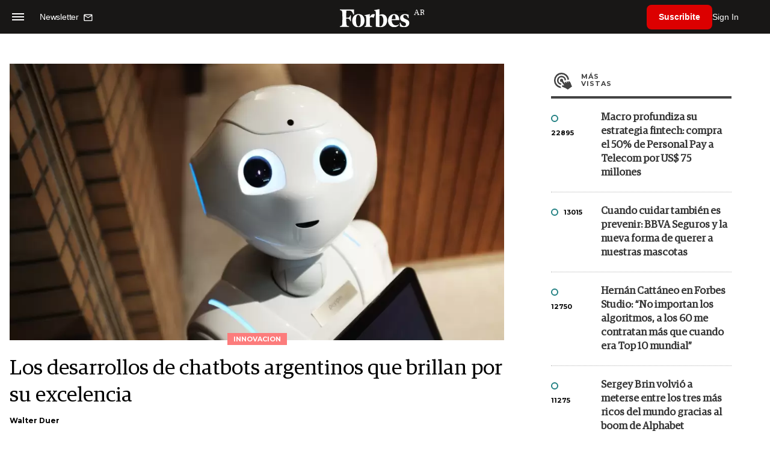

--- FILE ---
content_type: text/html; charset=utf-8
request_url: https://www.google.com/recaptcha/api2/aframe
body_size: 164
content:
<!DOCTYPE HTML><html><head><meta http-equiv="content-type" content="text/html; charset=UTF-8"></head><body><script nonce="wfQ99hLmBpP9dix7bdpMmw">/** Anti-fraud and anti-abuse applications only. See google.com/recaptcha */ try{var clients={'sodar':'https://pagead2.googlesyndication.com/pagead/sodar?'};window.addEventListener("message",function(a){try{if(a.source===window.parent){var b=JSON.parse(a.data);var c=clients[b['id']];if(c){var d=document.createElement('img');d.src=c+b['params']+'&rc='+(localStorage.getItem("rc::a")?sessionStorage.getItem("rc::b"):"");window.document.body.appendChild(d);sessionStorage.setItem("rc::e",parseInt(sessionStorage.getItem("rc::e")||0)+1);localStorage.setItem("rc::h",'1769339936456');}}}catch(b){}});window.parent.postMessage("_grecaptcha_ready", "*");}catch(b){}</script></body></html>

--- FILE ---
content_type: application/javascript; charset=utf-8
request_url: https://fundingchoicesmessages.google.com/f/AGSKWxXadmq0EHADfM2S8Shl_ZYsCMRbOceIroA2OLFBa55fnM4vC8L364sHYL03mRc7O0nZcFkvGgM-ZgPonukl1y6XDnQxQ49_qqjVaDgiJTZ1lenENYBwSCBCKkOqcEzJKVE6mBLY9DYvLldlWM2rtpEI-ivCq78OlT4CkSLHq4iOoJkD-3nUseRHhdmg/_/newad2?_buttonad./adfooter./pagead/osd./generated/key.js?
body_size: -1287
content:
window['7df18b39-3182-47b3-992c-8b812c497245'] = true;